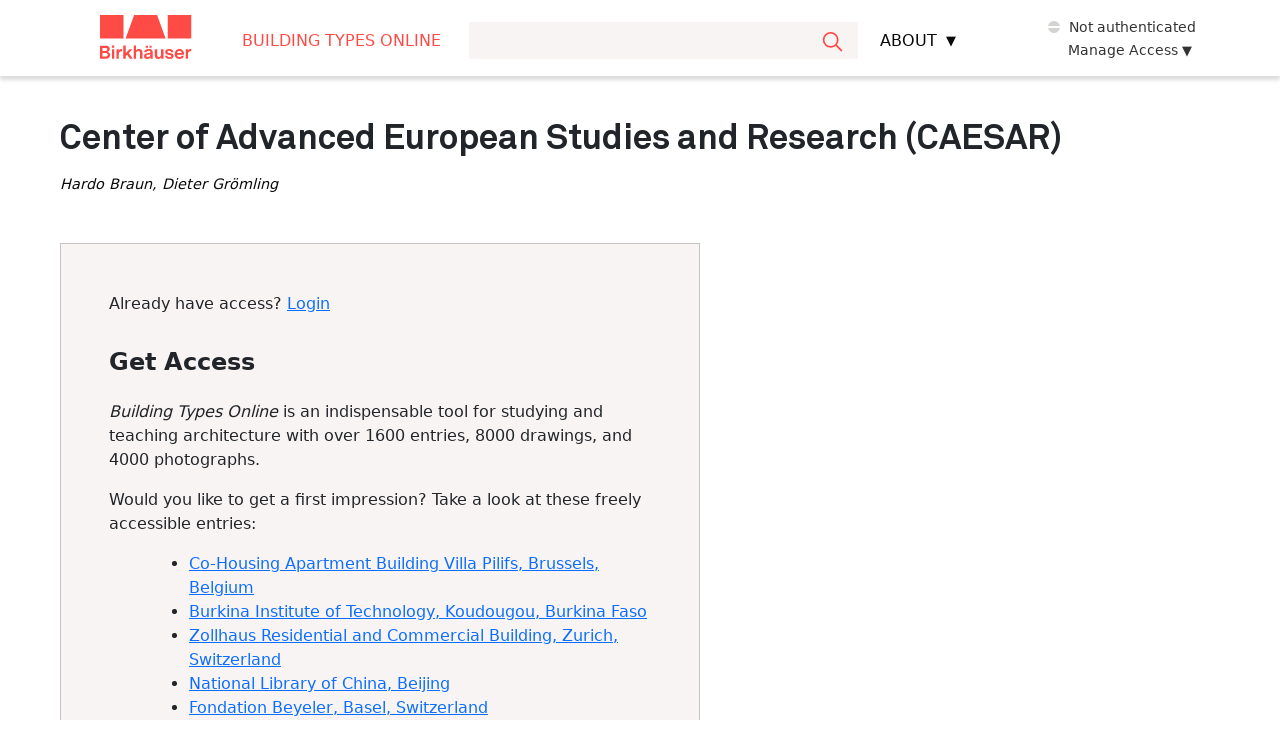

--- FILE ---
content_type: text/html; charset=UTF-8
request_url: https://bdt.degruyter.com/entry/bdt_09_043/
body_size: 15695
content:
<!doctype html>
<html dir="ltr" lang="en-US" prefix="og: https://ogp.me/ns#">

<head>
    <meta charset="UTF-8">
    <meta name="viewport" content="width=device-width, initial-scale=1">
    <link rel="profile" href="https://gmpg.org/xfn/11">
            <!-- Hotjar Tracking Code -->
        <script>
            (function(h, o, t, j, a, r) {
                h.hj = h.hj || function() {
                    (h.hj.q = h.hj.q || []).push(arguments)
                };
                h._hjSettings = {
                    hjid: 3340412,
                    hjsv: 6
                };
                a = o.getElementsByTagName('head')[0];
                r = o.createElement('script');
                r.async = 1;
                r.src = t + h._hjSettings.hjid + j + h._hjSettings.hjsv;
                a.appendChild(r);
            })(window, document, 'https://static.hotjar.com/c/hotjar-', '.js?sv=');
        </script>
        <!-- Google tag (gtag.js) -->
    <script async src=https://www.googletagmanager.com/gtag/js?id=G-BPQZ0ZC4LX></script>
    <script>
        window.dataLayer = window.dataLayer || [];

        function gtag() {
            dataLayer.push(arguments);
        }
        gtag('js', new Date());
        gtag('config', 'G-BPQZ0ZC4LX');
    </script>

            <script>
            var _ll = _ll || [];

            _ll.push([
                "setDefaults", {
                    "pid": 'b37de8062c3a56bd',
                    "sid": 'ipr0nb54042qar44d4usl4ptv6',
                    "url": 'https://bdt.degruyter.com/entry/bdt_09_043/',
                    "plid": "bdt",
                    "plname": "Building Types Online",
                    "dbid": "bdt",
                    "dbname": "Building Types Online"
                }
            ]);
        </script>
    
    <!-- load Akkurat-Light.woff2 from theme folder-->
    <link rel="preload" href="https://bdt.degruyter.com/wp-content/themes/dg-database/typography/Akkurat-Light.woff2" as="font" type="font/woff2" crossorigin>

    <title>(BDT_09_043) Center of Advanced European Studies and Research (CAESAR) - Building Types Online</title>

		<!-- All in One SEO 4.9.3 - aioseo.com -->
	<meta name="description" content="The foundation of CAESAR in 1995 by initiative of the Federal Republic of Germany and the federal state of North-Rhine-Westphalia was a political signal to strengthen Bonn as a scientific region. This foundation under private law was to compensate the city for the move of the Federal Government to Berlin. CAESAR is not organised in" />
	<meta name="robots" content="max-image-preview:large" />
	<link rel="canonical" href="https://bdt.degruyter.com/entry/bdt_09_043/" />
	<meta name="generator" content="All in One SEO (AIOSEO) 4.9.3" />
		<meta property="og:locale" content="en_US" />
		<meta property="og:site_name" content="Building Types Online - Building Types Online is an indispensable tool for studying and teaching architecture with over 1600 entries, 8000 drawings, and 4000 photographs." />
		<meta property="og:type" content="article" />
		<meta property="og:title" content="(BDT_09_043) Center of Advanced European Studies and Research (CAESAR) - Building Types Online" />
		<meta property="og:description" content="The foundation of CAESAR in 1995 by initiative of the Federal Republic of Germany and the federal state of North-Rhine-Westphalia was a political signal to strengthen Bonn as a scientific region. This foundation under private law was to compensate the city for the move of the Federal Government to Berlin. CAESAR is not organised in" />
		<meta property="og:url" content="https://bdt.degruyter.com/entry/bdt_09_043/" />
		<meta property="article:published_time" content="2025-11-25T13:34:59+00:00" />
		<meta property="article:modified_time" content="2025-11-25T13:34:59+00:00" />
		<meta name="twitter:card" content="summary_large_image" />
		<meta name="twitter:title" content="(BDT_09_043) Center of Advanced European Studies and Research (CAESAR) - Building Types Online" />
		<meta name="twitter:description" content="The foundation of CAESAR in 1995 by initiative of the Federal Republic of Germany and the federal state of North-Rhine-Westphalia was a political signal to strengthen Bonn as a scientific region. This foundation under private law was to compensate the city for the move of the Federal Government to Berlin. CAESAR is not organised in" />
		<script type="application/ld+json" class="aioseo-schema">
			{"@context":"https:\/\/schema.org","@graph":[{"@type":"BreadcrumbList","@id":"https:\/\/bdt.degruyter.com\/entry\/bdt_09_043\/#breadcrumblist","itemListElement":[{"@type":"ListItem","@id":"https:\/\/bdt.degruyter.com#listItem","position":1,"name":"Home","item":"https:\/\/bdt.degruyter.com","nextItem":{"@type":"ListItem","@id":"https:\/\/bdt.degruyter.com\/entry-type\/project\/#listItem","name":"Project"}},{"@type":"ListItem","@id":"https:\/\/bdt.degruyter.com\/entry-type\/project\/#listItem","position":2,"name":"Project","item":"https:\/\/bdt.degruyter.com\/entry-type\/project\/","nextItem":{"@type":"ListItem","@id":"https:\/\/bdt.degruyter.com\/entry\/bdt_09_043\/#listItem","name":"(BDT_09_043) Center of Advanced European Studies and Research (CAESAR)"},"previousItem":{"@type":"ListItem","@id":"https:\/\/bdt.degruyter.com#listItem","name":"Home"}},{"@type":"ListItem","@id":"https:\/\/bdt.degruyter.com\/entry\/bdt_09_043\/#listItem","position":3,"name":"(BDT_09_043) Center of Advanced European Studies and Research (CAESAR)","previousItem":{"@type":"ListItem","@id":"https:\/\/bdt.degruyter.com\/entry-type\/project\/#listItem","name":"Project"}}]},{"@type":"Organization","@id":"https:\/\/bdt.degruyter.com\/#organization","name":"Building Types Online","description":"Building Types Online is an indispensable tool for studying and teaching architecture with over 1600 entries, 8000 drawings, and 4000 photographs.","url":"https:\/\/bdt.degruyter.com\/"},{"@type":"WebPage","@id":"https:\/\/bdt.degruyter.com\/entry\/bdt_09_043\/#webpage","url":"https:\/\/bdt.degruyter.com\/entry\/bdt_09_043\/","name":"(BDT_09_043) Center of Advanced European Studies and Research (CAESAR) - Building Types Online","description":"The foundation of CAESAR in 1995 by initiative of the Federal Republic of Germany and the federal state of North-Rhine-Westphalia was a political signal to strengthen Bonn as a scientific region. This foundation under private law was to compensate the city for the move of the Federal Government to Berlin. CAESAR is not organised in","inLanguage":"en-US","isPartOf":{"@id":"https:\/\/bdt.degruyter.com\/#website"},"breadcrumb":{"@id":"https:\/\/bdt.degruyter.com\/entry\/bdt_09_043\/#breadcrumblist"},"image":{"@type":"ImageObject","url":"https:\/\/bdt-cdn.s3.eu-central-1.amazonaws.com\/wp-content\/uploads\/2025\/11\/BDT_09_043_photo_01.jpg","@id":"https:\/\/bdt.degruyter.com\/entry\/bdt_09_043\/#mainImage","width":465,"height":314},"primaryImageOfPage":{"@id":"https:\/\/bdt.degruyter.com\/entry\/bdt_09_043\/#mainImage"},"datePublished":"2025-11-25T13:34:59+00:00","dateModified":"2025-11-25T13:34:59+00:00"},{"@type":"WebSite","@id":"https:\/\/bdt.degruyter.com\/#website","url":"https:\/\/bdt.degruyter.com\/","name":"Building Types Online","description":"Building Types Online is an indispensable tool for studying and teaching architecture with over 1600 entries, 8000 drawings, and 4000 photographs.","inLanguage":"en-US","publisher":{"@id":"https:\/\/bdt.degruyter.com\/#organization"}}]}
		</script>
		<!-- All in One SEO -->

<link rel="alternate" type="application/rss+xml" title="Building Types Online &raquo; Feed" href="https://bdt.degruyter.com/feed/" />
<link rel="alternate" type="application/rss+xml" title="Building Types Online &raquo; Comments Feed" href="https://bdt.degruyter.com/comments/feed/" />
<link rel="alternate" title="oEmbed (JSON)" type="application/json+oembed" href="https://bdt.degruyter.com/wp-json/oembed/1.0/embed?url=https%3A%2F%2Fbdt.degruyter.com%2Fentry%2Fbdt_09_043%2F" />
<link rel="alternate" title="oEmbed (XML)" type="text/xml+oembed" href="https://bdt.degruyter.com/wp-json/oembed/1.0/embed?url=https%3A%2F%2Fbdt.degruyter.com%2Fentry%2Fbdt_09_043%2F&#038;format=xml" />
<style id='wp-img-auto-sizes-contain-inline-css'>
img:is([sizes=auto i],[sizes^="auto," i]){contain-intrinsic-size:3000px 1500px}
/*# sourceURL=wp-img-auto-sizes-contain-inline-css */
</style>
<style id='wp-block-library-inline-css'>
:root{--wp-block-synced-color:#7a00df;--wp-block-synced-color--rgb:122,0,223;--wp-bound-block-color:var(--wp-block-synced-color);--wp-editor-canvas-background:#ddd;--wp-admin-theme-color:#007cba;--wp-admin-theme-color--rgb:0,124,186;--wp-admin-theme-color-darker-10:#006ba1;--wp-admin-theme-color-darker-10--rgb:0,107,160.5;--wp-admin-theme-color-darker-20:#005a87;--wp-admin-theme-color-darker-20--rgb:0,90,135;--wp-admin-border-width-focus:2px}@media (min-resolution:192dpi){:root{--wp-admin-border-width-focus:1.5px}}.wp-element-button{cursor:pointer}:root .has-very-light-gray-background-color{background-color:#eee}:root .has-very-dark-gray-background-color{background-color:#313131}:root .has-very-light-gray-color{color:#eee}:root .has-very-dark-gray-color{color:#313131}:root .has-vivid-green-cyan-to-vivid-cyan-blue-gradient-background{background:linear-gradient(135deg,#00d084,#0693e3)}:root .has-purple-crush-gradient-background{background:linear-gradient(135deg,#34e2e4,#4721fb 50%,#ab1dfe)}:root .has-hazy-dawn-gradient-background{background:linear-gradient(135deg,#faaca8,#dad0ec)}:root .has-subdued-olive-gradient-background{background:linear-gradient(135deg,#fafae1,#67a671)}:root .has-atomic-cream-gradient-background{background:linear-gradient(135deg,#fdd79a,#004a59)}:root .has-nightshade-gradient-background{background:linear-gradient(135deg,#330968,#31cdcf)}:root .has-midnight-gradient-background{background:linear-gradient(135deg,#020381,#2874fc)}:root{--wp--preset--font-size--normal:16px;--wp--preset--font-size--huge:42px}.has-regular-font-size{font-size:1em}.has-larger-font-size{font-size:2.625em}.has-normal-font-size{font-size:var(--wp--preset--font-size--normal)}.has-huge-font-size{font-size:var(--wp--preset--font-size--huge)}.has-text-align-center{text-align:center}.has-text-align-left{text-align:left}.has-text-align-right{text-align:right}.has-fit-text{white-space:nowrap!important}#end-resizable-editor-section{display:none}.aligncenter{clear:both}.items-justified-left{justify-content:flex-start}.items-justified-center{justify-content:center}.items-justified-right{justify-content:flex-end}.items-justified-space-between{justify-content:space-between}.screen-reader-text{border:0;clip-path:inset(50%);height:1px;margin:-1px;overflow:hidden;padding:0;position:absolute;width:1px;word-wrap:normal!important}.screen-reader-text:focus{background-color:#ddd;clip-path:none;color:#444;display:block;font-size:1em;height:auto;left:5px;line-height:normal;padding:15px 23px 14px;text-decoration:none;top:5px;width:auto;z-index:100000}html :where(.has-border-color){border-style:solid}html :where([style*=border-top-color]){border-top-style:solid}html :where([style*=border-right-color]){border-right-style:solid}html :where([style*=border-bottom-color]){border-bottom-style:solid}html :where([style*=border-left-color]){border-left-style:solid}html :where([style*=border-width]){border-style:solid}html :where([style*=border-top-width]){border-top-style:solid}html :where([style*=border-right-width]){border-right-style:solid}html :where([style*=border-bottom-width]){border-bottom-style:solid}html :where([style*=border-left-width]){border-left-style:solid}html :where(img[class*=wp-image-]){height:auto;max-width:100%}:where(figure){margin:0 0 1em}html :where(.is-position-sticky){--wp-admin--admin-bar--position-offset:var(--wp-admin--admin-bar--height,0px)}@media screen and (max-width:600px){html :where(.is-position-sticky){--wp-admin--admin-bar--position-offset:0px}}

/*# sourceURL=wp-block-library-inline-css */
</style><style id='global-styles-inline-css'>
:root{--wp--preset--aspect-ratio--square: 1;--wp--preset--aspect-ratio--4-3: 4/3;--wp--preset--aspect-ratio--3-4: 3/4;--wp--preset--aspect-ratio--3-2: 3/2;--wp--preset--aspect-ratio--2-3: 2/3;--wp--preset--aspect-ratio--16-9: 16/9;--wp--preset--aspect-ratio--9-16: 9/16;--wp--preset--color--black: #000000;--wp--preset--color--cyan-bluish-gray: #abb8c3;--wp--preset--color--white: #ffffff;--wp--preset--color--pale-pink: #f78da7;--wp--preset--color--vivid-red: #cf2e2e;--wp--preset--color--luminous-vivid-orange: #ff6900;--wp--preset--color--luminous-vivid-amber: #fcb900;--wp--preset--color--light-green-cyan: #7bdcb5;--wp--preset--color--vivid-green-cyan: #00d084;--wp--preset--color--pale-cyan-blue: #8ed1fc;--wp--preset--color--vivid-cyan-blue: #0693e3;--wp--preset--color--vivid-purple: #9b51e0;--wp--preset--gradient--vivid-cyan-blue-to-vivid-purple: linear-gradient(135deg,rgb(6,147,227) 0%,rgb(155,81,224) 100%);--wp--preset--gradient--light-green-cyan-to-vivid-green-cyan: linear-gradient(135deg,rgb(122,220,180) 0%,rgb(0,208,130) 100%);--wp--preset--gradient--luminous-vivid-amber-to-luminous-vivid-orange: linear-gradient(135deg,rgb(252,185,0) 0%,rgb(255,105,0) 100%);--wp--preset--gradient--luminous-vivid-orange-to-vivid-red: linear-gradient(135deg,rgb(255,105,0) 0%,rgb(207,46,46) 100%);--wp--preset--gradient--very-light-gray-to-cyan-bluish-gray: linear-gradient(135deg,rgb(238,238,238) 0%,rgb(169,184,195) 100%);--wp--preset--gradient--cool-to-warm-spectrum: linear-gradient(135deg,rgb(74,234,220) 0%,rgb(151,120,209) 20%,rgb(207,42,186) 40%,rgb(238,44,130) 60%,rgb(251,105,98) 80%,rgb(254,248,76) 100%);--wp--preset--gradient--blush-light-purple: linear-gradient(135deg,rgb(255,206,236) 0%,rgb(152,150,240) 100%);--wp--preset--gradient--blush-bordeaux: linear-gradient(135deg,rgb(254,205,165) 0%,rgb(254,45,45) 50%,rgb(107,0,62) 100%);--wp--preset--gradient--luminous-dusk: linear-gradient(135deg,rgb(255,203,112) 0%,rgb(199,81,192) 50%,rgb(65,88,208) 100%);--wp--preset--gradient--pale-ocean: linear-gradient(135deg,rgb(255,245,203) 0%,rgb(182,227,212) 50%,rgb(51,167,181) 100%);--wp--preset--gradient--electric-grass: linear-gradient(135deg,rgb(202,248,128) 0%,rgb(113,206,126) 100%);--wp--preset--gradient--midnight: linear-gradient(135deg,rgb(2,3,129) 0%,rgb(40,116,252) 100%);--wp--preset--font-size--small: 13px;--wp--preset--font-size--medium: 20px;--wp--preset--font-size--large: 36px;--wp--preset--font-size--x-large: 42px;--wp--preset--spacing--20: 0.44rem;--wp--preset--spacing--30: 0.67rem;--wp--preset--spacing--40: 1rem;--wp--preset--spacing--50: 1.5rem;--wp--preset--spacing--60: 2.25rem;--wp--preset--spacing--70: 3.38rem;--wp--preset--spacing--80: 5.06rem;--wp--preset--shadow--natural: 6px 6px 9px rgba(0, 0, 0, 0.2);--wp--preset--shadow--deep: 12px 12px 50px rgba(0, 0, 0, 0.4);--wp--preset--shadow--sharp: 6px 6px 0px rgba(0, 0, 0, 0.2);--wp--preset--shadow--outlined: 6px 6px 0px -3px rgb(255, 255, 255), 6px 6px rgb(0, 0, 0);--wp--preset--shadow--crisp: 6px 6px 0px rgb(0, 0, 0);}:where(.is-layout-flex){gap: 0.5em;}:where(.is-layout-grid){gap: 0.5em;}body .is-layout-flex{display: flex;}.is-layout-flex{flex-wrap: wrap;align-items: center;}.is-layout-flex > :is(*, div){margin: 0;}body .is-layout-grid{display: grid;}.is-layout-grid > :is(*, div){margin: 0;}:where(.wp-block-columns.is-layout-flex){gap: 2em;}:where(.wp-block-columns.is-layout-grid){gap: 2em;}:where(.wp-block-post-template.is-layout-flex){gap: 1.25em;}:where(.wp-block-post-template.is-layout-grid){gap: 1.25em;}.has-black-color{color: var(--wp--preset--color--black) !important;}.has-cyan-bluish-gray-color{color: var(--wp--preset--color--cyan-bluish-gray) !important;}.has-white-color{color: var(--wp--preset--color--white) !important;}.has-pale-pink-color{color: var(--wp--preset--color--pale-pink) !important;}.has-vivid-red-color{color: var(--wp--preset--color--vivid-red) !important;}.has-luminous-vivid-orange-color{color: var(--wp--preset--color--luminous-vivid-orange) !important;}.has-luminous-vivid-amber-color{color: var(--wp--preset--color--luminous-vivid-amber) !important;}.has-light-green-cyan-color{color: var(--wp--preset--color--light-green-cyan) !important;}.has-vivid-green-cyan-color{color: var(--wp--preset--color--vivid-green-cyan) !important;}.has-pale-cyan-blue-color{color: var(--wp--preset--color--pale-cyan-blue) !important;}.has-vivid-cyan-blue-color{color: var(--wp--preset--color--vivid-cyan-blue) !important;}.has-vivid-purple-color{color: var(--wp--preset--color--vivid-purple) !important;}.has-black-background-color{background-color: var(--wp--preset--color--black) !important;}.has-cyan-bluish-gray-background-color{background-color: var(--wp--preset--color--cyan-bluish-gray) !important;}.has-white-background-color{background-color: var(--wp--preset--color--white) !important;}.has-pale-pink-background-color{background-color: var(--wp--preset--color--pale-pink) !important;}.has-vivid-red-background-color{background-color: var(--wp--preset--color--vivid-red) !important;}.has-luminous-vivid-orange-background-color{background-color: var(--wp--preset--color--luminous-vivid-orange) !important;}.has-luminous-vivid-amber-background-color{background-color: var(--wp--preset--color--luminous-vivid-amber) !important;}.has-light-green-cyan-background-color{background-color: var(--wp--preset--color--light-green-cyan) !important;}.has-vivid-green-cyan-background-color{background-color: var(--wp--preset--color--vivid-green-cyan) !important;}.has-pale-cyan-blue-background-color{background-color: var(--wp--preset--color--pale-cyan-blue) !important;}.has-vivid-cyan-blue-background-color{background-color: var(--wp--preset--color--vivid-cyan-blue) !important;}.has-vivid-purple-background-color{background-color: var(--wp--preset--color--vivid-purple) !important;}.has-black-border-color{border-color: var(--wp--preset--color--black) !important;}.has-cyan-bluish-gray-border-color{border-color: var(--wp--preset--color--cyan-bluish-gray) !important;}.has-white-border-color{border-color: var(--wp--preset--color--white) !important;}.has-pale-pink-border-color{border-color: var(--wp--preset--color--pale-pink) !important;}.has-vivid-red-border-color{border-color: var(--wp--preset--color--vivid-red) !important;}.has-luminous-vivid-orange-border-color{border-color: var(--wp--preset--color--luminous-vivid-orange) !important;}.has-luminous-vivid-amber-border-color{border-color: var(--wp--preset--color--luminous-vivid-amber) !important;}.has-light-green-cyan-border-color{border-color: var(--wp--preset--color--light-green-cyan) !important;}.has-vivid-green-cyan-border-color{border-color: var(--wp--preset--color--vivid-green-cyan) !important;}.has-pale-cyan-blue-border-color{border-color: var(--wp--preset--color--pale-cyan-blue) !important;}.has-vivid-cyan-blue-border-color{border-color: var(--wp--preset--color--vivid-cyan-blue) !important;}.has-vivid-purple-border-color{border-color: var(--wp--preset--color--vivid-purple) !important;}.has-vivid-cyan-blue-to-vivid-purple-gradient-background{background: var(--wp--preset--gradient--vivid-cyan-blue-to-vivid-purple) !important;}.has-light-green-cyan-to-vivid-green-cyan-gradient-background{background: var(--wp--preset--gradient--light-green-cyan-to-vivid-green-cyan) !important;}.has-luminous-vivid-amber-to-luminous-vivid-orange-gradient-background{background: var(--wp--preset--gradient--luminous-vivid-amber-to-luminous-vivid-orange) !important;}.has-luminous-vivid-orange-to-vivid-red-gradient-background{background: var(--wp--preset--gradient--luminous-vivid-orange-to-vivid-red) !important;}.has-very-light-gray-to-cyan-bluish-gray-gradient-background{background: var(--wp--preset--gradient--very-light-gray-to-cyan-bluish-gray) !important;}.has-cool-to-warm-spectrum-gradient-background{background: var(--wp--preset--gradient--cool-to-warm-spectrum) !important;}.has-blush-light-purple-gradient-background{background: var(--wp--preset--gradient--blush-light-purple) !important;}.has-blush-bordeaux-gradient-background{background: var(--wp--preset--gradient--blush-bordeaux) !important;}.has-luminous-dusk-gradient-background{background: var(--wp--preset--gradient--luminous-dusk) !important;}.has-pale-ocean-gradient-background{background: var(--wp--preset--gradient--pale-ocean) !important;}.has-electric-grass-gradient-background{background: var(--wp--preset--gradient--electric-grass) !important;}.has-midnight-gradient-background{background: var(--wp--preset--gradient--midnight) !important;}.has-small-font-size{font-size: var(--wp--preset--font-size--small) !important;}.has-medium-font-size{font-size: var(--wp--preset--font-size--medium) !important;}.has-large-font-size{font-size: var(--wp--preset--font-size--large) !important;}.has-x-large-font-size{font-size: var(--wp--preset--font-size--x-large) !important;}
/*# sourceURL=global-styles-inline-css */
</style>

<style id='classic-theme-styles-inline-css'>
/*! This file is auto-generated */
.wp-block-button__link{color:#fff;background-color:#32373c;border-radius:9999px;box-shadow:none;text-decoration:none;padding:calc(.667em + 2px) calc(1.333em + 2px);font-size:1.125em}.wp-block-file__button{background:#32373c;color:#fff;text-decoration:none}
/*# sourceURL=/wp-includes/css/classic-themes.min.css */
</style>
<link rel='stylesheet' id='search-filter-plugin-styles-css' href='https://bdt.degruyter.com/wp-content/plugins/search-filter-pro/public/assets/css/search-filter.min.css?ver=2.5.19' media='all' />
<link rel='stylesheet' id='mco-style-css' href='https://bdt.degruyter.com/wp-content/themes/dg-database/style.css?ver=1.2.5' media='all' />
<link rel='stylesheet' id='bootstrap-css' href='https://bdt.degruyter.com/wp-content/themes/dg-database/bootstrap.min.css?ver=20220913' media='all' />
<link rel='stylesheet' id='swiper-bundle-css' href='https://bdt.degruyter.com/wp-content/themes/dg-database/swiper-bundle.min.css' media='all' />
<script src="https://bdt.degruyter.com/wp-includes/js/jquery/jquery.min.js?ver=3.7.1" id="jquery-core-js"></script>
<script src="https://bdt.degruyter.com/wp-includes/js/jquery/jquery-migrate.min.js?ver=3.4.1" id="jquery-migrate-js"></script>
<script id="search-filter-plugin-build-js-extra">
var SF_LDATA = {"ajax_url":"https://bdt.degruyter.com/wp-admin/admin-ajax.php","home_url":"https://bdt.degruyter.com/","extensions":[]};
//# sourceURL=search-filter-plugin-build-js-extra
</script>
<script src="https://bdt.degruyter.com/wp-content/plugins/search-filter-pro/public/assets/js/search-filter-build.min.js?ver=2.5.19" id="search-filter-plugin-build-js"></script>
<script src="https://bdt.degruyter.com/wp-content/plugins/search-filter-pro/public/assets/js/chosen.jquery.min.js?ver=2.5.19" id="search-filter-plugin-chosen-js"></script>
<link rel="https://api.w.org/" href="https://bdt.degruyter.com/wp-json/" /><link rel="alternate" title="JSON" type="application/json" href="https://bdt.degruyter.com/wp-json/wp/v2/entry/36166" /><link rel="EditURI" type="application/rsd+xml" title="RSD" href="https://bdt.degruyter.com/xmlrpc.php?rsd" />
<meta name="generator" content="WordPress 6.9" />
<link rel='shortlink' href='https://bdt.degruyter.com/?p=36166' />
 <style> #h5vpQuickPlayer { width: 100%; max-width: 100%; margin: 0 auto; } </style> <link rel="icon" type="image/png" sizes="32x32" href="https://bdt.degruyter.com/wp-content/themes/dg-database/images/BDT_32x32.png" /><link rel="apple-touch-icon" sizes="180x180" href="https://bdt.degruyter.com/wp-content/themes/dg-database/images/BDT_180x180.png"><link rel="icon" type="image/svg+xml" href="https://bdt.degruyter.com/wp-content/themes/dg-database/images/BDT_32x32.svg" /></head>

<body class="wp-singular entry-template-default single single-entry postid-36166 wp-theme-dg-database no-sidebar">
	<div id="page" class="site">
		<a class="skip-link screen-reader-text" href="#content">Skip to content</a>
		<header id="masthead" class="site-header">
			<div id="page-banner">
				<div id="nav-bar">
    <div id="nav-bar-container">
        <a id="nav-bar-logo" href="https://bdt.degruyter.com"><svg width="92" height="44" viewBox="0 0 92 44" fill="none" xmlns="http://www.w3.org/2000/svg">
                <path d="M25.5982 23.4667L34.1317 0.00146667H57.0822L65.6171 23.4681L25.5982 23.4667ZM23.5384 0H-0.0020752V23.4667H23.5384V0ZM91.2174 0.00146667H67.6769V23.4681H91.2174V0.00146667ZM7.72657 36.8793C8.36364 36.6681 8.8521 36.2839 9.19638 35.7236C9.53919 35.1633 9.7128 34.5547 9.7128 33.8961C9.7128 33.3476 9.57745 32.8284 9.30967 32.3356C9.04043 31.8457 8.64465 31.4512 8.12088 31.152C7.5971 30.8543 6.95415 30.7047 6.1935 30.7047H-0.0020752V43.7639H5.87423C6.75994 43.7639 7.52795 43.5937 8.17678 43.252C8.82562 42.9103 9.31997 42.4527 9.65542 41.8807C9.99235 41.3087 10.1615 40.6985 10.1615 40.0517C10.1615 39.3184 9.94821 38.6599 9.52448 38.0747C9.10075 37.4895 8.50047 37.092 7.72657 36.8793ZM2.39317 32.9428H5.57409C6.12434 32.9428 6.53925 33.0792 6.82026 33.3535C7.09981 33.6277 7.24105 33.9753 7.24105 34.3977C7.24105 34.6852 7.1719 34.9492 7.03654 35.1927C6.89824 35.4332 6.69226 35.6268 6.41713 35.7705C6.142 35.9143 5.81243 35.9847 5.42549 35.9847H2.39317V32.9428ZM7.48381 40.5929C7.33374 40.8789 7.10422 41.1063 6.79084 41.2735C6.47892 41.4421 6.09345 41.5257 5.63147 41.5257H2.39317V37.9251H5.74328C6.15524 37.9251 6.50688 38.0028 6.79966 38.1583C7.09539 38.3152 7.31903 38.5264 7.47498 38.7919C7.63094 39.0603 7.70892 39.3551 7.70892 39.6792C7.70892 40.0019 7.63388 40.3069 7.48381 40.5929ZM11.9197 30.4055H14.3547V32.8123H11.9197V30.4055ZM11.958 43.7639H14.2988V34.1557H11.958V43.7639ZM19.6749 34.5385C20.0912 34.21 20.6179 34.0443 21.255 34.0443H22.0981V36.3191H21.255C20.4061 36.3191 19.7955 36.5567 19.4218 37.0289C19.0481 37.5027 18.8598 38.192 18.8598 39.1013V43.7639H16.5204V34.1557H18.7847V35.9099C18.9598 35.3247 19.2555 34.8671 19.6749 34.5385ZM28.7556 38.0923L32.7251 43.7639H29.8988L27.1828 39.7525L25.6659 41.3204V43.7639H23.3281V30.4993H25.6659V38.4648L29.4692 34.1557H32.5177L28.7556 38.0923ZM39.1208 33.9885C40.2184 33.9885 41.0408 34.2965 41.5926 34.9111C42.1413 35.5271 42.415 36.3939 42.415 37.5159V43.7639H40.0757V37.8884C40.0757 37.2915 39.9138 36.8339 39.5887 36.5156C39.2635 36.1988 38.8339 36.0404 38.2984 36.0404C37.8614 36.0404 37.4685 36.1401 37.1169 36.3396C36.7697 36.5376 36.4975 36.8295 36.3048 37.2167C36.1106 37.6009 36.0135 38.0615 36.0135 38.5968V43.7639H33.6726V30.4993H36.0135V35.5931C36.3004 35.0695 36.7123 34.672 37.2493 34.3977C37.7849 34.1249 38.4102 33.9885 39.1208 33.9885ZM51.5061 32.868H49.4669V30.7795H51.5061V32.868ZM47.8926 30.7795H45.8534V32.868H47.8926V30.7795ZM51.7694 34.7893C52.4153 35.3247 52.7405 36.1401 52.7405 37.2343V43.7639H50.5688V42.086C50.2569 42.6815 49.8185 43.1464 49.2506 43.4764C48.6827 43.8049 48 43.9707 47.2011 43.9707C46.2389 43.9707 45.4664 43.7213 44.8809 43.2241C44.2924 42.7269 43.9996 42.0244 43.9996 41.1151C43.9996 40.1705 44.2997 39.4797 44.8985 39.0441C45.4973 38.61 46.2521 38.3357 47.1628 38.2228L49.202 37.9617C49.4521 37.9251 49.6655 37.8752 49.8406 37.8136C50.0156 37.7505 50.1554 37.6581 50.2613 37.5335C50.3673 37.4088 50.4202 37.2284 50.4202 36.9923C50.4202 36.6051 50.2775 36.3176 49.9892 36.124C49.7023 35.9319 49.2668 35.8351 48.6782 35.8351C48.0044 35.8351 47.4924 35.9539 47.1437 36.1885C46.7965 36.4261 46.5714 36.7679 46.4713 37.2152H44.1688C44.3321 36.1211 44.8117 35.3085 45.6106 34.7805C46.4081 34.2525 47.4689 33.9885 48.7915 33.9885C50.1275 33.9885 51.1176 34.2555 51.7694 34.7893ZM50.0833 40.9288C50.3084 40.5812 50.4202 40.1896 50.4202 39.7525V39.2729C50.3187 39.3125 50.2172 39.3521 50.1216 39.3815C49.8715 39.4548 49.5095 39.5237 49.0372 39.5853L47.8926 39.7525C47.4188 39.8039 47.0422 39.9124 46.7612 40.0796C46.4816 40.2483 46.3389 40.5313 46.3389 40.9288C46.3389 41.3013 46.4669 41.5829 46.7229 41.7677C46.9789 41.954 47.3512 42.0493 47.8367 42.0493C48.3354 42.0493 48.7783 41.9496 49.1667 41.7501C49.5522 41.5521 49.8582 41.2779 50.0833 40.9288ZM61.037 34.1557H63.3764V43.7639H61.1871V42.086C60.9267 42.7196 60.5294 43.1933 59.9998 43.5043C59.4672 43.8137 58.8463 43.9707 58.1371 43.9707C57.0749 43.9707 56.2598 43.6597 55.683 43.0379C55.1107 42.416 54.8238 41.5521 54.8238 40.4433V34.1557H57.1646V40.1265C57.1646 40.7235 57.3206 41.1781 57.6398 41.4891C57.9576 41.8 58.3858 41.954 58.9243 41.954C59.5599 41.954 60.0719 41.7193 60.4573 41.2456C60.8443 40.7733 61.037 40.1456 61.037 39.3609V34.1557ZM72.0613 38.6335C72.4924 38.8212 72.8441 39.0969 73.1192 39.4651C73.3943 39.8317 73.5312 40.3201 73.5312 40.9288C73.5312 41.9115 73.1633 42.6639 72.4277 43.186C71.692 43.7081 70.7298 43.9707 69.544 43.9707C68.3346 43.9707 67.2944 43.7023 66.4278 43.1684C65.5612 42.6331 65.0786 41.8308 64.9786 40.7616H67.3341C67.4239 41.2324 67.6666 41.5859 68.0653 41.8147C68.4655 42.0464 68.9819 42.1608 69.619 42.1608C70.1546 42.1608 70.568 42.0757 70.8549 41.9085C71.1418 41.7399 71.2845 41.4891 71.2845 41.1532C71.2845 40.8159 71.1521 40.5753 70.8828 40.4243C70.6151 40.2747 70.2061 40.1515 69.6558 40.0517L68.367 39.8479C67.752 39.7349 67.2223 39.5824 66.7736 39.3903C66.3263 39.1967 65.954 38.9048 65.6598 38.5132C65.3685 38.1201 65.2228 37.6083 65.2228 36.9732C65.2228 36.014 65.5642 35.2777 66.2512 34.7615C66.9354 34.2467 67.8991 33.9885 69.1335 33.9885C70.3797 33.9885 71.3743 34.2555 72.1172 34.7893C72.8603 35.3247 73.2766 36.1137 73.362 37.158H71.0594C71.0094 36.6989 70.8078 36.3543 70.4518 36.124C70.0972 35.8937 69.6264 35.7793 69.0393 35.7793C68.5273 35.7793 68.1345 35.8659 67.8608 36.0389C67.5842 36.2149 67.4474 36.4687 67.4474 36.8045C67.4474 37.1419 67.5754 37.3912 67.8314 37.5511C68.0874 37.7139 68.4714 37.8444 68.9819 37.9441L70.5165 38.2052C71.1182 38.3049 71.6317 38.4487 72.0613 38.6335ZM81.9837 34.65C81.3083 34.2085 80.4741 33.9885 79.4751 33.9885C78.4894 33.9885 77.636 34.2085 76.918 34.65C76.203 35.0929 75.6557 35.6987 75.282 36.4701C74.9068 37.2416 74.7214 38.1113 74.7214 39.0823C74.7214 40.1265 74.923 41.0153 75.3276 41.7501C75.7337 42.4835 76.2986 43.0379 77.0225 43.4104C77.7464 43.7844 78.5747 43.9707 79.5134 43.9707C80.661 43.9707 81.6217 43.6993 82.3942 43.1596C83.1681 42.6169 83.6801 41.8381 83.9302 40.8159H81.6114C81.4467 41.2148 81.198 41.514 80.8596 41.712C80.5242 41.9129 80.0872 42.0112 79.5487 42.0112C78.9749 42.0112 78.4982 41.8997 78.1171 41.6753C77.7361 41.4509 77.4551 41.1195 77.2653 40.678C77.1476 40.3949 77.0696 40.0649 77.0255 39.6983H83.9861V39.1013C83.9861 38.1069 83.8213 37.2255 83.4888 36.4599C83.1607 35.6943 82.6575 35.0929 81.9837 34.65ZM77.0975 37.9251C77.1387 37.7256 77.1888 37.5364 77.2564 37.3663C77.4374 36.9043 77.714 36.5537 78.0818 36.3103C78.4496 36.0697 78.9131 35.948 79.4751 35.948C79.9239 35.948 80.3049 36.0243 80.6168 36.1797C80.9273 36.3352 81.1759 36.5625 81.3554 36.8603C81.5379 37.1609 81.6453 37.5144 81.6835 37.9251H77.0975ZM91.2174 34.0443V36.3191H90.3744C89.5269 36.3191 88.9149 36.5567 88.5397 37.0289C88.1675 37.5027 87.9777 38.192 87.9777 39.1013V43.7639H85.6383V34.1557H87.9012V35.9099C88.0777 35.3247 88.3749 34.8671 88.7942 34.5385C89.2121 34.21 89.7388 34.0443 90.3744 34.0443H91.2174Z" fill="currentColor" />
            </svg>
        </a>
        <h1 id="navbar-top-title" title="Building Types Online">
            <a href="https://bdt.degruyter.com">Building Types Online</a>
        </h1>
        <div id="search-bar-container">
            <div class="search-bar">
                                    <form role="search" method="get" class="search-form ms-2" action="https://bdt.degruyter.com/">
    <label style="width:100%">
        <span class="screen-reader-text">Start Exploring the Database...</span>
        <input id="search-input" type="search" class="ps-4 search-field" placeholder="" value="" name="s" title="Start Exploring the Database..." style="width:100%" />
    </label>
    <button type="submit" class="search-submit">
        <svg width="21" height="21" viewBox="0 0 21 21" fill="none" xmlns="http://www.w3.org/2000/svg">
            <circle cx="8.68407" cy="8.85143" r="7.05777" stroke="currentColor" stroke-width="1.66667" />
            <path d="M13.8545 14.0215L19.8408 20.0079" stroke="currentColor" stroke-width="1.66667" />
        </svg>
    </button>
</form>                            </div>
        </div>
        <nav id="site-navigation" class="main-navigation">
            <div id="d-menu" class="menu-container">
                <div class="menu-main-menu-container"><ul id="primary-menu" class="primary-menu"><li id="menu-item-7967" class="menu-item menu-item-type-custom menu-item-object-custom menu-item-has-children menu-item-7967"><a href="#">About</a>
<ul class="sub-menu">
	<li id="menu-item-24403" class="menu-item menu-item-type-post_type menu-item-object-page menu-item-24403"><a href="https://bdt.degruyter.com/about-this-database/">About this database</a></li>
	<li id="menu-item-31732" class="menu-item menu-item-type-post_type menu-item-object-page menu-item-31732"><a href="https://bdt.degruyter.com/search-help/">Search Help</a></li>
	<li id="menu-item-31737" class="menu-item menu-item-type-post_type menu-item-object-page menu-item-31737"><a href="https://bdt.degruyter.com/project-team-and-acknowledgements/">Acknowledgements</a></li>
	<li id="menu-item-31735" class="menu-item menu-item-type-post_type menu-item-object-page menu-item-31735"><a href="https://bdt.degruyter.com/preface/">Preface</a></li>
	<li id="menu-item-31734" class="menu-item menu-item-type-post_type menu-item-object-page menu-item-31734"><a href="https://bdt.degruyter.com/a-taxonomy-of-typological-classifications/">Taxonomy</a></li>
	<li id="menu-item-24404" class="menu-item menu-item-type-post_type menu-item-object-page menu-item-24404"><a href="https://bdt.degruyter.com/publications/">Publications</a></li>
</ul>
</li>
</ul></div>            </div>
        </nav>
        <div id="nav-user-container">
            <button id="nav-user" class="nav-button" type="button">
                <span id="user-icon-container">
                    <img id="status-icon" src="https://bdt.degruyter.com/wp-content/themes/dg-database/images/1x1.png" alt="user icon">
                    <img id="user-icon" src="https://bdt.degruyter.com/wp-content/themes/dg-database/images/userIcon.svg" alt="user icon">
                    <span id="user-text">Checking Authentication...</span>
                </span>
                <span id="access-text">Manage Access</span>
            </button>
            <div id="user-submenu">
                <div id="tzusht"></div>
                <a href="https://bdt.degruyter.com/log-in">Sign In / Sign Up</a>
            </div>
        </div>
        <!-- <nav class="mobile-navigation">
            <div id="m-menu" class="menu-container">
                <button id="hamburger-menu" class="hamburger-menu" aria-label="Toggle navigation">
                    <img src="https://bdt.degruyter.com/wp-content/themes/dg-database/images/hamburger-menu.svg" alt="Menu">
                </button>
                <div id="mobile-menu-container" class="mobile-menu-container">
                    <div id="mobile-menu" class="mobile-menu"><ul>
<li class="page_item page-item-22661"><a href="https://bdt.degruyter.com/a-taxonomy-of-typological-classifications/">A Taxonomy of Typological Classifications</a></li>
<li class="page_item page-item-22669"><a href="https://bdt.degruyter.com/about-this-database/">About this database</a></li>
<li class="page_item page-item-22625"><a href="https://bdt.degruyter.com/cookie-policy/">Cookie Policy</a></li>
<li class="page_item page-item-22630"><a href="https://bdt.degruyter.com/imprint/">Imprint</a></li>
<li class="page_item page-item-22645"><a href="https://bdt.degruyter.com/paywall/">Paywall</a></li>
<li class="page_item page-item-22657"><a href="https://bdt.degruyter.com/preface/">Preface</a></li>
<li class="page_item page-item-23137"><a href="https://bdt.degruyter.com/privacy-policy/">Privacy Policy</a></li>
<li class="page_item page-item-22665"><a href="https://bdt.degruyter.com/project-team-and-acknowledgements/">Project Team and Acknowledgements</a></li>
<li class="page_item page-item-22655"><a href="https://bdt.degruyter.com/publications/">Publications</a></li>
<li class="page_item page-item-22636"><a href="https://bdt.degruyter.com/search-help/">Search Help</a></li>
<li class="page_item page-item-22649"><a href="https://bdt.degruyter.com/log-in/">x-log-in</a></li>
<li class="page_item page-item-22647"><a href="https://bdt.degruyter.com/log-out/">x-log-out</a></li>
<li class="page_item page-item-22643"><a href="https://bdt.degruyter.com/login-status/">x-login-status</a></li>
</ul></div>
                </div>
            </div>
        </nav> -->
    </div>
</div><!-- #nav-bar -->			</div>
		</header><!-- #masthead -->

		<div id="content" class="site-content">
<main id="primary" class="site-main">

	



<article id="post-36166" class="content-wrapper">
    <header class="entry-header">
        <h2></h2>
        <h1 class="entry-title">Center of Advanced European Studies and Research (CAESAR)</h1>
        <p>Hardo Braun, Dieter Grömling</p>
    </header><!-- .entry-header -->
            <div class="bp_wrapper">
            <div class="paywall_wrapper">
                <!-- wp:paragraph -->
<p>Already have access? <a href="/log-in">Login</a></p>
<!-- /wp:paragraph -->

<!-- wp:heading {"level":4} -->
<h4 class="wp-block-heading">Get Access</h4>
<!-- /wp:heading -->

<!-- wp:paragraph -->
<p><em>Building Types Online</em> is an indispensable tool for studying and teaching architecture with over 1600 entries, 8000 drawings, and 4000 photographs.</p>
<!-- /wp:paragraph -->

<!-- wp:paragraph -->
<p>Would you like to get a first impression? Take a look at these freely accessible entries:</p>
<!-- /wp:paragraph -->

<!-- wp:list -->
<ul class="wp-block-list"><!-- wp:list-item -->
<li><a href="https://bdt.degruyter.com/entry/bdt_28_035-co-housing-apartment-building-villa-pilifs/" title="">Co-Housing Apartment Building Villa Pilifs, Brussels, Belgium</a></li>
<!-- /wp:list-item -->

<!-- wp:list-item -->
<li><a href="https://bdt.degruyter.com/entry/bdt_31_005-burkina-institute-of-technology/" title="">Burkina Institute of Technology, Koudougou, Burkina Faso</a></li>
<!-- /wp:list-item -->

<!-- wp:list-item -->
<li><a href="https://bdt.degruyter.com/entry/bdt_27_035-zollhaus-residential-and-commercial-building/" title="">Zollhaus Residential and Commercial Building, Zurich, Switzerland</a></li>
<!-- /wp:list-item -->

<!-- wp:list-item -->
<li><a href="https://bdt.degruyter.com/entry/bdt_17_023/">National Library of China, Beijing</a></li>
<!-- /wp:list-item -->

<!-- wp:list-item -->
<li><a href="https://bdt.degruyter.com/entry/bdt_07_033/">Fondation Beyeler, Basel, Switzerland</a></li>
<!-- /wp:list-item -->

<!-- wp:list-item -->
<li><a href="https://bdt.degruyter.com/entry/bdt_08_007/">Acoustics in Sacred Buildings</a></li>
<!-- /wp:list-item --></ul>
<!-- /wp:list -->

<!-- wp:paragraph -->
<p></p>
<!-- /wp:paragraph -->

<!-- wp:paragraph -->
<p>An <strong>individual subscription</strong> to <em>Building Types Online</em> costs 299€ | 349$ | 249£ (incl. VAT) per year. If you are interested in such a subscription, please contact <a href="mailto:orders-journals@degruyter.com">orders-journals@degruyterbrill.com</a>.</p>
<!-- /wp:paragraph -->

<!-- wp:paragraph {"className":""} -->
<p>For further information and prices for <strong>institutional access</strong>, please contact our <a href="https://www.degruyterbrill.com/publishing/about-us/contact-us/sales" title="">Sales Team</a>.</p>
<!-- /wp:paragraph -->

<!-- wp:paragraph -->
<p></p>
<!-- /wp:paragraph -->            </div>
        </div>

        
    
</main><!-- #main -->


</div><!-- #content -->

<footer id="colophon" class="site-footer">
	<div class="content-wrapper">

		<div class="row">
			<div class="col-sm-12 col-md-6 px-md-0 px-4 pb-4">
				<p class="bto_footer">
					<a href="https://bdt.degruyter.com/?full=true">
						Building<br>Types<br>Online					</a>
					<br><br>
					<a href="https://bdt.degruyter.com/?full=true">
						<svg width="100" height="49" viewBox="0 0 100 49" fill="none" xmlns="http://www.w3.org/2000/svg">
							<path d="M27.9276 25.9613L37.2368 0.362928H62.2738L71.5846 25.9629L27.9276 25.9613ZM25.6806 0.361328H0V25.9613H25.6806V0.361328ZM99.5122 0.362928H73.8316V25.9629H99.5122V0.362928ZM8.43125 40.5933C9.12623 40.3629 9.6591 39.9437 10.0347 39.3325C10.4087 38.7213 10.598 38.0573 10.598 37.3389C10.598 36.7405 10.4504 36.1741 10.1583 35.6365C9.86455 35.1021 9.43279 34.6717 8.8614 34.3453C8.29001 34.0205 7.58861 33.8573 6.7588 33.8573H0V48.1037H6.41051C7.37674 48.1037 8.21457 47.9181 8.92239 47.5453C9.63021 47.1725 10.1695 46.6733 10.5355 46.0493C10.903 45.4253 11.0876 44.7597 11.0876 44.0541C11.0876 43.2541 10.8549 42.5357 10.3926 41.8973C9.93035 41.2589 9.2755 40.8253 8.43125 40.5933ZM2.613 36.2989H6.08308C6.68337 36.2989 7.13599 36.4477 7.44255 36.7469C7.74751 37.0461 7.90159 37.4253 7.90159 37.8861C7.90159 38.1997 7.82615 38.4877 7.67849 38.7533C7.52762 39.0157 7.30291 39.2269 7.00277 39.3837C6.70263 39.5405 6.3431 39.6173 5.92098 39.6173H2.613V36.2989ZM8.16642 44.6445C8.00271 44.9565 7.75232 45.2045 7.41045 45.3869C7.07018 45.5709 6.64966 45.6621 6.14568 45.6621H2.613V41.7341H6.26766C6.71707 41.7341 7.10068 41.8189 7.42008 41.9885C7.74269 42.1597 7.98666 42.3901 8.15679 42.6797C8.32692 42.9725 8.41199 43.2941 8.41199 43.6477C8.41199 43.9997 8.33013 44.3325 8.16642 44.6445ZM13.0056 33.5309H15.6619V36.1565H13.0056V33.5309ZM13.0473 48.1037H15.6009V37.6221H13.0473V48.1037ZM21.4657 38.0397C21.92 37.6813 22.4946 37.5005 23.1896 37.5005H24.1092V39.9821H23.1896C22.2634 39.9821 21.5974 40.2413 21.1897 40.7565C20.782 41.2733 20.5766 42.0253 20.5766 43.0173V48.1037H18.0245V37.6221H20.4947V39.5357C20.6857 38.8973 21.0083 38.3981 21.4657 38.0397ZM31.372 41.9165L35.7024 48.1037H32.6191L29.6562 43.7277L28.0014 45.4381V48.1037H25.451V33.6333H28.0014V42.3229L32.1505 37.6221H35.4761L31.372 41.9165ZM42.6795 37.4397C43.8769 37.4397 44.7741 37.7757 45.376 38.4461C45.9746 39.1181 46.2732 40.0637 46.2732 41.2877V48.1037H43.7212V41.6941C43.7212 41.0429 43.5446 40.5437 43.1899 40.1965C42.8352 39.8509 42.3665 39.6781 41.7823 39.6781C41.3056 39.6781 40.877 39.7869 40.4934 40.0045C40.1146 40.2205 39.8177 40.5389 39.6075 40.9613C39.3956 41.3805 39.2897 41.8829 39.2897 42.4669V48.1037H36.736V33.6333H39.2897V39.1901C39.6026 38.6189 40.0521 38.1853 40.6379 37.8861C41.2221 37.5885 41.9043 37.4397 42.6795 37.4397ZM56.1907 36.2173H53.9661V33.9389H56.1907V36.2173ZM52.2487 33.9389H50.0241V36.2173H52.2487V33.9389ZM56.478 38.3133C57.1826 38.8973 57.5373 39.7869 57.5373 40.9805V48.1037H55.1683V46.2733C54.828 46.9229 54.3497 47.4301 53.7302 47.7901C53.1106 48.1485 52.3659 48.3293 51.4943 48.3293C50.4447 48.3293 49.602 48.0573 48.9632 47.5149C48.3212 46.9725 48.0018 46.2061 48.0018 45.2141C48.0018 44.1837 48.3292 43.4301 48.9825 42.9549C49.6357 42.4813 50.4591 42.1821 51.4526 42.0589L53.6772 41.7741C53.9501 41.7341 54.1828 41.6797 54.3738 41.6125C54.5648 41.5437 54.7173 41.4429 54.8328 41.3069C54.9484 41.1709 55.0062 40.9741 55.0062 40.7165C55.0062 40.2941 54.8505 39.9805 54.5359 39.7693C54.2229 39.5597 53.7478 39.4541 53.1058 39.4541C52.3707 39.4541 51.8121 39.5837 51.4317 39.8397C51.053 40.0989 50.8074 40.4717 50.6982 40.9597H48.1864C48.3645 39.7661 48.8878 38.8797 49.7593 38.3037C50.6292 37.7277 51.7865 37.4397 53.2294 37.4397C54.6868 37.4397 55.767 37.7309 56.478 38.3133ZM54.6386 45.0109C54.8842 44.6317 55.0062 44.2045 55.0062 43.7277V43.2045C54.8954 43.2477 54.7847 43.2909 54.6803 43.3229C54.4075 43.4029 54.0126 43.4781 53.4974 43.5453L52.2487 43.7277C51.7319 43.7837 51.321 43.9021 51.0144 44.0845C50.7095 44.2685 50.5538 44.5773 50.5538 45.0109C50.5538 45.4173 50.6934 45.7245 50.9727 45.9261C51.252 46.1293 51.6581 46.2333 52.1877 46.2333C52.7318 46.2333 53.2149 46.1245 53.6387 45.9069C54.0592 45.6909 54.393 45.3917 54.6386 45.0109ZM66.5881 37.6221H69.1401V48.1037H66.7518V46.2733C66.4677 46.9645 66.0344 47.4813 65.4566 47.8205C64.8755 48.1581 64.1982 48.3293 63.4246 48.3293C62.2657 48.3293 61.3765 47.9901 60.7474 47.3117C60.123 46.6333 59.81 45.6909 59.81 44.4813V37.6221H62.3636V44.1357C62.3636 44.7869 62.5338 45.2829 62.8821 45.6221C63.2288 45.9613 63.6958 46.1293 64.2833 46.1293C64.9766 46.1293 65.5352 45.8733 65.9557 45.3565C66.3778 44.8413 66.5881 44.1565 66.5881 43.3005V37.6221ZM78.6146 42.5069C79.0849 42.7117 79.4685 43.0125 79.7687 43.4141C80.0688 43.8141 80.2181 44.3469 80.2181 45.0109C80.2181 46.0829 79.8168 46.9037 79.0143 47.4733C78.2118 48.0429 77.1621 48.3293 75.8684 48.3293C74.5491 48.3293 73.4143 48.0365 72.4689 47.4541C71.5236 46.8701 70.9971 45.9949 70.888 44.8285H73.4576C73.5556 45.3421 73.8204 45.7277 74.2554 45.9773C74.6919 46.2301 75.2553 46.3549 75.9503 46.3549C76.5345 46.3549 76.9855 46.2621 77.2985 46.0797C77.6115 45.8957 77.7672 45.6221 77.7672 45.2557C77.7672 44.8877 77.6227 44.6253 77.329 44.4605C77.0369 44.2973 76.5907 44.1629 75.9904 44.0541L74.5844 43.8317C73.9135 43.7085 73.3357 43.5421 72.8461 43.3325C72.3582 43.1213 71.9521 42.8029 71.6311 42.3757C71.3133 41.9469 71.1544 41.3885 71.1544 40.6957C71.1544 39.6493 71.5268 38.8461 72.2763 38.2829C73.0227 37.7213 74.074 37.4397 75.4206 37.4397C76.7801 37.4397 77.8651 37.7309 78.6756 38.3133C79.4862 38.8973 79.9404 39.7581 80.0335 40.8973H77.5216C77.467 40.3965 77.2471 40.0205 76.8587 39.7693C76.4719 39.5181 75.9583 39.3933 75.3179 39.3933C74.7593 39.3933 74.3308 39.4877 74.0323 39.6765C73.7305 39.8685 73.5812 40.1453 73.5812 40.5117C73.5812 40.8797 73.7209 41.1517 74.0002 41.3261C74.2794 41.5037 74.6983 41.6461 75.2553 41.7549L76.9293 42.0397C77.5858 42.1485 78.146 42.3053 78.6146 42.5069ZM89.439 38.1613C88.7023 37.6797 87.7922 37.4397 86.7024 37.4397C85.627 37.4397 84.6961 37.6797 83.9128 38.1613C83.1328 38.6445 82.5357 39.3053 82.1281 40.1469C81.7188 40.9885 81.5165 41.9373 81.5165 42.9965C81.5165 44.1357 81.7364 45.1053 82.1778 45.9069C82.6208 46.7069 83.2371 47.3117 84.0268 47.7181C84.8165 48.1261 85.7201 48.3293 86.7441 48.3293C87.9961 48.3293 89.0441 48.0333 89.8868 47.4445C90.731 46.8525 91.2896 46.0029 91.5625 44.8877H89.0329C88.8531 45.3229 88.5819 45.6493 88.2127 45.8653C87.8468 46.0845 87.3701 46.1917 86.7827 46.1917C86.1567 46.1917 85.6367 46.0701 85.221 45.8253C84.8053 45.5805 84.4987 45.2189 84.2916 44.7373C84.1632 44.4285 84.0782 44.0685 84.03 43.6685H91.6234V43.0173C91.6234 41.9325 91.4437 40.9709 91.0809 40.1357C90.723 39.3005 90.1741 38.6445 89.439 38.1613ZM84.1087 41.7341C84.1536 41.5165 84.2082 41.3101 84.282 41.1245C84.4794 40.6205 84.7812 40.2381 85.1824 39.9725C85.5837 39.7101 86.0893 39.5773 86.7024 39.5773C87.1919 39.5773 87.6076 39.6605 87.9479 39.8301C88.2866 39.9997 88.5578 40.2477 88.7536 40.5725C88.9527 40.9005 89.0698 41.2861 89.1116 41.7341H84.1087ZM99.5122 37.5005V39.9821H98.5925C97.668 39.9821 97.0003 40.2413 96.591 40.7565C96.185 41.2733 95.9779 42.0253 95.9779 43.0173V48.1037H93.4259V37.6221H95.8944V39.5357C96.087 38.8973 96.4113 38.3981 96.8687 38.0397C97.3245 37.6813 97.8991 37.5005 98.5925 37.5005H99.5122Z" fill="white" />
						</svg>
					</a>
				</p>
			</div>
			<div class="col-sm-12 col-md-2 px-md-2 px-5">
				<p class="links_footer"><a href="https://bdt.degruyter.com/about-this-database/">About this database</a><a href="https://bdt.degruyter.com/search-help/">Search Help</a><a href="https://bdt.degruyter.com/project-team-and-acknowledgements/">Acknowledgements</a><a href="https://bdt.degruyter.com/preface/">Preface</a><a href="https://bdt.degruyter.com/a-taxonomy-of-typological-classifications/">Taxonomy</a><a href="https://bdt.degruyter.com/publications/">Publications</a></p>			</div>
			<div class="col-sm-12 col-md-2 pe-md-1 px-5">
				<p class="links_footer"><a href="https://www.degruyter.com/publishing/about-us/contact?lang=en" target="_blank">Contact</a><a href="https://www.degruyter.com/publishing/our-privacy-policy?lang=en" target="_blank">Privacy Policy</a><a href="https://bdt.degruyter.com/cookie-policy/">Cookie Policy</a><a href="https://www.degruyter.com/publishing/terms-conditions?lang=en" target="_blank">Terms &amp; Conditions</a><a href="https://bdt.degruyter.com/imprint/">Imprint</a></p>			</div>
			<div class="col-sm-12 col-md-2 pe-md-1 px-5">
				<p class="address_footer">Birkhäuser Verlag GmbH<br>Im Westfeld 8<br>4055 Basel<br>Switzerland</p>
				<p class="d-inline-block copyright_footer mt-5 pt-3">© 2026 Birkhäuser</p>
			</div>
		</div>
	</div>
	<div id="lang-code" data-code="en"></div>
</footer><!-- #colophon -->
</div><!-- #page -->

<script type="speculationrules">
{"prefetch":[{"source":"document","where":{"and":[{"href_matches":"/*"},{"not":{"href_matches":["/wp-*.php","/wp-admin/*","/wp-content/uploads/*","/wp-content/*","/wp-content/plugins/*","/wp-content/themes/dg-database/*","/*\\?(.+)"]}},{"not":{"selector_matches":"a[rel~=\"nofollow\"]"}},{"not":{"selector_matches":".no-prefetch, .no-prefetch a"}}]},"eagerness":"conservative"}]}
</script>

    <style>
        /* .plyr__progress input[type=range]::-ms-scrollbar-track {
            box-shadow: none !important;
        }

        .plyr__progress input[type=range]::-webkit-scrollbar-track {
            box-shadow: none !important;
        } */

        .plyr {
            input[type=range]::-webkit-slider-runnable-track {
                box-shadow: none;
            }

            input[type=range]::-moz-range-track {
                box-shadow: none;
            }

            input[type=range]::-ms-track {
                box-shadow: none;
            }
        }
    </style>
<script src="https://bdt.degruyter.com/wp-includes/js/jquery/ui/core.min.js?ver=1.13.3" id="jquery-ui-core-js"></script>
<script src="https://bdt.degruyter.com/wp-includes/js/jquery/ui/datepicker.min.js?ver=1.13.3" id="jquery-ui-datepicker-js"></script>
<script id="jquery-ui-datepicker-js-after">
jQuery(function(jQuery){jQuery.datepicker.setDefaults({"closeText":"Close","currentText":"Today","monthNames":["January","February","March","April","May","June","July","August","September","October","November","December"],"monthNamesShort":["Jan","Feb","Mar","Apr","May","Jun","Jul","Aug","Sep","Oct","Nov","Dec"],"nextText":"Next","prevText":"Previous","dayNames":["Sunday","Monday","Tuesday","Wednesday","Thursday","Friday","Saturday"],"dayNamesShort":["Sun","Mon","Tue","Wed","Thu","Fri","Sat"],"dayNamesMin":["S","M","T","W","T","F","S"],"dateFormat":"MM d, yy","firstDay":1,"isRTL":false});});
//# sourceURL=jquery-ui-datepicker-js-after
</script>
<script src="https://bdt.degruyter.com/wp-content/themes/dg-database/js/swiper-bundle.min.js" id="swiper-bundle-js"></script>
<script src="https://bdt.degruyter.com/wp-content/themes/dg-database/js/initialize-swiper.js?ver=1.2.5" id="initialize-swiper-js"></script>
<script src="https://bdt.degruyter.com/wp-content/themes/dg-database/js/cookie-control.js" id="cookie-control-js"></script>
<script src="https://bdt.degruyter.com/wp-content/themes/dg-database/js/navigation.js?ver=1.2.5" id="mco-navigation-js"></script>
<script id="mco-menu-js-extra">
var themeData = {"siteUrl":"https://bdt.degruyter.com","homeUrl":"https://bdt.degruyter.com","themeUrl":"https://bdt.degruyter.com/wp-content/themes/dg-database","ajaxUrl":"https://bdt.degruyter.com/wp-admin/admin-ajax.php"};
//# sourceURL=mco-menu-js-extra
</script>
<script src="https://bdt.degruyter.com/wp-content/themes/dg-database/js/menu.js?ver=1.2.5" id="mco-menu-js"></script>
<script src="https://bdt.degruyter.com/wp-content/themes/dg-database/js/sidebar.js?ver=1.2.5" id="mco-sidebar-js"></script>
<script src="https://bdt.degruyter.com/wp-content/themes/dg-database/js/search-and-filters-patches.js?ver=1.2.5" id="mco-search-and-filters-patches-js"></script>
<script src="https://bdt.degruyter.com/wp-content/themes/dg-database/js/cookie-consent.js?ver=1.2.5" id="mco-cookie-consent-js"></script>
<script src="https://bdt.degruyter.com/wp-content/themes/dg-database/js/filter-toggle.js?ver=1.0.0" id="filter-toggle-js"></script>
<div id="filtersareactive">&nbsp;</div>
<script async type="text/javascript">
	var _ll = _ll || [];
	! function() {
		var e = document,
			t = e.createElement("script"),
			n = e.getElementsByTagName("script")[0];
		t.type = "text/javascript", t.async = !0, t.defer = !0, t.src = "//connect.liblynx.com/log/js/counter5.min.js", n.parentNode.insertBefore(t, n)
	}()
</script>
</body>

</html>

--- FILE ---
content_type: text/html; charset=UTF-8
request_url: https://bdt.degruyter.com/login-status
body_size: -52
content:
{"auth":"no","aname":"","icon":"https:\/\/bdt.degruyter.com\/wp-content\/themes\/dg-database\/images\/not.svg"}

--- FILE ---
content_type: text/javascript
request_url: https://bdt.degruyter.com/wp-content/themes/dg-database/js/cookie-control.js
body_size: 3118
content:
(() => {
  "use strict";
  var e = {
      5948: (e, o) => {
        Object.defineProperty(o, "__esModule", { value: !0 });
        const n = () => document.cookie.split("; ").map((e) => e.split("=")),
          t = (e, o, n, t = !0) => {
            let i = "";
            t &&
              (i = `domain=${window.location.hostname
                .split(".")
                .slice(-2)
                .join(".")}`),
              (document.cookie = `${e}=${o};max-age=${n};path=/;${i}`);
          };
        o.default = {
          all: n,
          keys: () => n().map(([e]) => e),
          set: t,
          clear: (e) => {
            t(e, "", 0, !0), t(e, "", 0, !1);
          },
          get: (e) =>
            n()
              .filter(([o]) => o === e)
              .map(([e, o]) => o)[0],
        };
      },
      7565: (e, o) => {
        Object.defineProperty(o, "__esModule", { value: !0 });
        const n = document.getElementById("lang-code");
        let t;
        n
          ? (t = n.dataset.code)
          : (console.warn("No lang-code element, defaulting to 'en'"),
            (t = "en")),
          (o.default = {
            de: {
              not: "Nicht",
              exact: "Exakt",
              range: "Zeitraum",
              yearPlaceholder: "JJJJ",
              monthPlaceholder: "M",
              dayPlaceholder: "T",
              submit: "Absenden",
              code: "de",
              to: "bis",
              portalNavigateAway:
                "Sie sind dabei, vom <source> zur individuellen Datenbank <target> zu wechseln. Suchen zeigen dann nur Ergebnisse aus dieser Datenbank und nicht aus den anderen Datenbanken in diesem Portal.",
              viewOrcId: "ORCID Profil ansehen",
              viewAuthorBio: "Autorenbiographie ansehen",
              emailAuthor: "E-mail Autor/in",
              searchForAuthorIn: "Diesen Autor / diese Autorin suchen:",
              googleScholar: "Google Scholar",
            },
            en: {
              not: "Not",
              exact: "Exact",
              range: "Range",
              yearPlaceholder: "YYYY",
              monthPlaceholder: "M",
              dayPlaceholder: "D",
              submit: "Submit",
              code: "en",
              to: "to",
              portalNavigateAway:
                "You are about to switch from the <source> to the individual database <target>. Searches will then only show results from that database, and not the other databases in this portal.",
              viewOrcId: "View ORCID profile",
              viewAuthorBio: "View author bio",
              emailAuthor: "Email author",
              searchForAuthorIn: "Search for this author in:",
              googleScholar: "Google Scholar",
            },
          }[t]);
      },
    },
    o = {};
  function n(t) {
    var i = o[t];
    if (void 0 !== i) return i.exports;
    var a = (o[t] = { exports: {} });
    return e[t](a, a.exports, n), a.exports;
  }
  (() => {
    const e = n(5948),
      o = n(7565);
    navigator.webdriver
      ? console.debug("Selenium detected. Don't ask for cookie preferences.")
      : (function (o) {
          const n = [
            "_ga",
            "_ga_",
            "_gid",
            "_gat",
            "_hj",
            "__utma",
            "__utmt",
            "__utmb",
            "__utmc",
            "__utmz",
            "__utmv",
            "ki_r",
            "ki_s",
            "ki_t",
            "ki_u",
          ];
          let t;
          function i(o) {
            let n = "";
            function i() {
              if (document.cookie !== n) {
                n = document.cookie;
                for (const [n] of e.default.all())
                  o.findIndex((e) => n.includes(e)) >= 0 && e.default.clear(n);
              }
            }
            window.addEventListener("beforeunload", i),
              window.addEventListener("pagehide", i),
              window.addEventListener("visibilitychange", i),
              (t = window.setInterval(i, 1e3));
          }
          function a() {
            (window.dataLayer = window.dataLayer || []).push({
              event: "async-loading-complete",
            });
          }
          const r = (() => {
            const o = e.default.get("acceptcookies");
            return "true" === o || ("false" !== o && void 0);
          })();
          if (!0 === r) return void a();
          if (!1 === r) return void i(n);
          function c(e, ...o) {
            const n = document.createElement("div");
            return (n.className = e), n.append(...o), n;
          }
          function s(...e) {
            return c("cookie-button-container", ...e);
          }
          i(n);
          const d = (e, o) =>
            (function (e, o = 1, n = {}, ...t) {
              const i = document.createElement(e);
              i.tabIndex = o;
              for (const e in n) i[e] = n[e];
              return i.append(...t), i;
            })("a", 2, { href: e }, o);
          function l(e, o, n, t) {
            const i = document.createElement("button");
            return (
              (i.id = t),
              (i.tabIndex = 1),
              (i.className = e),
              i.append(o),
              i.addEventListener("click", n),
              i
            );
          }
          const u = {
              en: {
                cookieTitle: "Consent to website analysis",
                weUseCookies:
                  "We use cookies and other technologies. Some of them are necessary for the website to function and are always set. Cookies for website analysis are not required and are set only with your consent. Some services for analysis process personal data in the USA. With your consent to use these services, you also consent to the processing of your data in the USA. Your consent is voluntary and can be revoked at any time. ",
                findOut: "For more information, please see our Cookie Policy.",
                accept: "Accept optional analytics cookies",
                reject: "Reject non-essential cookies",
                cookieTitleReduced: "Cookie information",
                weUseCookiesReduced:
                  "We only use necessary cookies to be able to offer you our web services to the full extent. ",
                seePolicy:
                  "In our Cookie Policy you can find more details about all cookies we use and for what purposes.",
                close: "Close",
                policyUrl: window.location.origin + "/cookie-policy/",
              },
              de: {
                cookieTitle: "Einwilligung in die Websiteanalyse",
                weUseCookies:
                  "Wir verwenden Cookies und andere Technologien. Einige davon sind für die Funktion der Website notwendig und werden immer gesetzt. Cookies zur Website-Analyse sind nicht erforderlich und werden nur nach Ihrer Einwilligung gesetzt. Einige Services zur Analyse verarbeiten personenbezogene Daten in den USA. Mit Ihrer Einwilligung zur Nutzung dieser Services stimmen Sie auch der Verarbeitung Ihrer Daten in den USA zu. Ihre Einwilligung ist freiwillig und kann jederzeit widerrufen werden. ",
                findOut:
                  "Weitere Informationen finden Sie in unserer Cookie-Richtlinie.",
                accept: "Optionale Analyse-Cookies akzeptieren",
                reject: "Nicht notwendige Cookies ablehnen",
                cookieTitleReduced: "Cookie-Information",
                weUseCookiesReduced:
                  "Wir verwenden nur notwendige Cookies, um Ihnen unsere Webservices vollumfänglich anbieten zu können. ",
                seePolicy:
                  "In unserer Cookie-Richtlinie finden Sie weitere Details zu allen Cookies, die wir einsetzen und zu welchen Zwecken.",
                close: "Schließen",
                policyUrl: window.location.origin + "/cookie-policy/",
              },
            }[o],
            h = c(
              "cookie-banner cookie-hidden",
              c(
                "cookie-container my-3 container-max-width",
                c(
                  "pe-md-4 pb-3 pb-md-0",
                  c("cookie-title", u.cookieTitle),
                  u.weUseCookies,
                  d(u.policyUrl, u.findOut)
                ),
                s(
                  l(
                    "btn btn-primary",
                    u.accept,
                    function () {
                      e.default.set("acceptcookies", "true", 31536e3),
                        f(),
                        clearInterval(t),
                        a();
                    },
                    "accept-cookie-banner"
                  ),
                  l("btn btn-white", u.reject, p, "reject-cookie-banner")
                )
              )
            ),
            m = c(
              "cookie-banner cookie-hidden",
              c(
                "cookie-container",
                c(
                  "pe-md-4 pb-3 pb-md-0 w-100",
                  c("cookie-title", u.cookieTitleReduced),
                  u.weUseCookiesReduced,
                  d(u.policyUrl, u.seePolicy)
                ),
                s(
                  l(
                    "btn btn-white",
                    u.close,
                    function () {
                      m.classList.add("cookie-hidden"),
                        setTimeout(() => m.remove(), 300);
                    },
                    "close-reduced-cookie-banner"
                  )
                )
              )
            );
          function k() {
            m.classList.remove("cookie-hidden");
            const e = document.getElementById("close-reduced-cookie-banner");
            null != e && e.focus();
          }
          function f() {
            h.classList.add("cookie-hidden"), setTimeout(() => h.remove(), 300);
          }
          function p() {
            e.default.set("acceptcookies", "false", 31536e3), f(), i(n);
          }
          window.addEventListener("load", () => {
            if ((document.body.append(h, m), "1" === navigator.doNotTrack))
              p(), k();
            else {
              h.classList.remove("cookie-hidden");
              const o = document.getElementById("accept-cookie-banner");
              null != o && o.focus(),
                setTimeout(() => {
                  e.default.get("acceptcookies") || (p(), k());
                }, 3e4);
            }
          });
        })(o.default.code);
  })();
})();
//# sourceMappingURL=cookie-control.js.map


--- FILE ---
content_type: text/javascript
request_url: https://bdt.degruyter.com/wp-content/themes/dg-database/js/initialize-swiper.js?ver=1.2.5
body_size: 301
content:
const slider3 = new Swiper(".slider3", {
  slidesPerView: 1,
  spaceBetween: 25,
  slidesPerGroup: 1, // Add this line
  pagination: {
    el: ".swiper-pagination",
    clickable: true,
  },
  navigation: {
    nextEl: ".swiper-button-next",
    prevEl: ".swiper-button-prev",
  },
  // Add this new option
  on: {
    init: function () {
      const nextButton = this.navigation.nextEl;
      const prevButton = this.navigation.prevEl;

      if (nextButton) nextButton.classList.add("custom-swiper-button");
      if (prevButton) prevButton.classList.add("custom-swiper-button");
    },
    breakpoint: function () {
      // Update slidesPerGroup when breakpoint changes
      this.params.slidesPerGroup = this.params.slidesPerView;
      this.update();
    },
  },
  breakpoints: {
    640: {
      slidesPerView: 1,
      spaceBetween: 20,
    },
    768: {
      slidesPerView: 2,
      spaceBetween: 40,
    },
    1150: {
      slidesPerView: 3,
      spaceBetween: 50,
    },
  },
});

const slider4 = new Swiper(".slider4", {
  slidesPerView: 1,
  spaceBetween: 25,
  slidesPerGroup: 1, // Add this line
  pagination: {
    el: ".swiper-pagination",
    clickable: true,
  },
  navigation: {
    nextEl: ".swiper-button-next",
    prevEl: ".swiper-button-prev",
  },
  // Add this new option
  on: {
    init: function () {
      const nextButton = this.navigation.nextEl;
      const prevButton = this.navigation.prevEl;

      if (nextButton) nextButton.classList.add("custom-swiper-button");
      if (prevButton) prevButton.classList.add("custom-swiper-button");
    },
    breakpoint: function () {
      // Update slidesPerGroup when breakpoint changes
      this.params.slidesPerGroup = this.params.slidesPerView;
      this.update();
    },
  },
  breakpoints: {
    640: {
      slidesPerView: 1,
      spaceBetween: 20,
    },
    768: {
      slidesPerView: 2,
      spaceBetween: 40,
    },
    1150: {
      slidesPerView: 4,
      spaceBetween: 50,
    },
  },
});


--- FILE ---
content_type: image/svg+xml
request_url: https://bdt.degruyter.com/wp-content/themes/dg-database/images/userIcon.svg
body_size: 397
content:
<svg width="26" height="27" viewBox="0 0 26 27" fill="none" xmlns="http://www.w3.org/2000/svg">
<path d="M1 26.0247C1 19.5747 6.223 14.3477 12.667 14.3477C19.11 14.3477 24.333 19.5757 24.333 26.0247" stroke="black" stroke-width="1.5" stroke-linecap="square"/>
<path d="M12.667 14.346C16.3491 14.346 19.334 11.3584 19.334 7.673C19.334 3.9876 16.3491 1 12.667 1C8.98492 1 6 3.9876 6 7.673C6 11.3584 8.98492 14.346 12.667 14.346Z" stroke="black" stroke-width="1.5" stroke-linecap="square"/>
</svg>


--- FILE ---
content_type: text/javascript
request_url: https://bdt.degruyter.com/wp-content/themes/dg-database/js/search-and-filters-patches.js?ver=1.2.5
body_size: 831
content:
/**
 * The function `checkFilters` checks if any select element within a list item has no options and adds
 * a class of "empty" accordingly.
 */
function checkFilters() {
  const filters = document.querySelectorAll("ul li");

  filters.forEach((filter) => {
    const selectElement = filter.querySelector("select");
    if (selectElement) {
      const options = selectElement.querySelectorAll("option");
      if (options.length === 0) {
        filter.classList.add("empty");
      } else {
        filter.classList.remove("empty");
      }
    }
  });
}

setInterval(checkFilters, 100);

/* This code snippet is adding an event listener to an input element with the id "search-input". When
the user types into this input field, the function provided as the second argument will be executed. */
document.getElementById("search-input").addEventListener("input", function () {
  const searchValue = this.value;
  const targetInput = document.querySelector('input[name="_sf_search[]"]');
  if (targetInput) {
    targetInput.value = searchValue;

    // Trigger the input event to simulate typing
    const event = new Event("input", {
      bubbles: true,
      cancelable: true,
    });
    targetInput.dispatchEvent(event);
  }
});

const sfResetButton = document.querySelector('input[name="_sf_reset"]');
if (sfResetButton) {
  sfResetButton.addEventListener("click", function () {
    const searchInput = document.getElementById("search-input");
    if (searchInput) {
      searchInput.value = "";

      // Optionally, trigger the input event to simulate clearing
      const event = new Event("input", {
        bubbles: true,
        cancelable: true,
      });
      searchInput.dispatchEvent(event);
    }
  });
}

/**
 * Show/hide the "Clear All Filters" button based on URL parameters.
 * Button should only be visible when filters are active.
 */
function toggleResetButtonVisibility() {
  const resetButton = document.querySelector('input[name="_sf_reset"]');
  if (!resetButton) return;

  const hasParams = window.location.search.length > 0;
  resetButton.style.display = hasParams ? "" : "none";
}

// Run on page load
toggleResetButtonVisibility();

// Also check when URL changes (for AJAX-based filtering)
let lastUrl = window.location.href;
setInterval(function () {
  if (window.location.href !== lastUrl) {
    lastUrl = window.location.href;
    toggleResetButtonVisibility();
  }
}, 100);


--- FILE ---
content_type: text/javascript
request_url: https://bdt.degruyter.com/wp-content/themes/dg-database/js/sidebar.js?ver=1.2.5
body_size: 178
content:
jQuery(document).ready(function ($) {
  const $toggleBtn = $(".toggle-sidebar");
  const $sidebar = $(".sidebar-toc-wrapper");
  const $icon = $toggleBtn.find(".arrow-icon");

  $toggleBtn.on("click", function () {
    if ($sidebar.hasClass("mobile-collapsed") && window.innerWidth < 650) {
      $sidebar.removeClass("mobile-collapsed");
    } else {
      $sidebar.toggleClass("collapsed");
      const isExpanded = $toggleBtn.attr("aria-expanded") === "true";
      $toggleBtn.attr("aria-expanded", !isExpanded);
      $icon.toggleClass("rotated");
    }
  });
});
